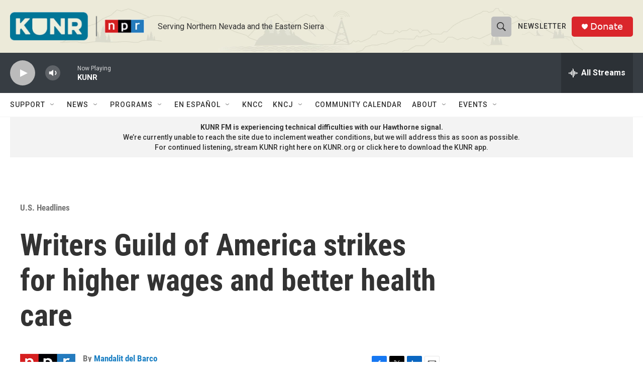

--- FILE ---
content_type: text/html; charset=utf-8
request_url: https://www.google.com/recaptcha/api2/aframe
body_size: 264
content:
<!DOCTYPE HTML><html><head><meta http-equiv="content-type" content="text/html; charset=UTF-8"></head><body><script nonce="tITrGcVb-XgV08_udUCoOA">/** Anti-fraud and anti-abuse applications only. See google.com/recaptcha */ try{var clients={'sodar':'https://pagead2.googlesyndication.com/pagead/sodar?'};window.addEventListener("message",function(a){try{if(a.source===window.parent){var b=JSON.parse(a.data);var c=clients[b['id']];if(c){var d=document.createElement('img');d.src=c+b['params']+'&rc='+(localStorage.getItem("rc::a")?sessionStorage.getItem("rc::b"):"");window.document.body.appendChild(d);sessionStorage.setItem("rc::e",parseInt(sessionStorage.getItem("rc::e")||0)+1);localStorage.setItem("rc::h",'1768961111924');}}}catch(b){}});window.parent.postMessage("_grecaptcha_ready", "*");}catch(b){}</script></body></html>